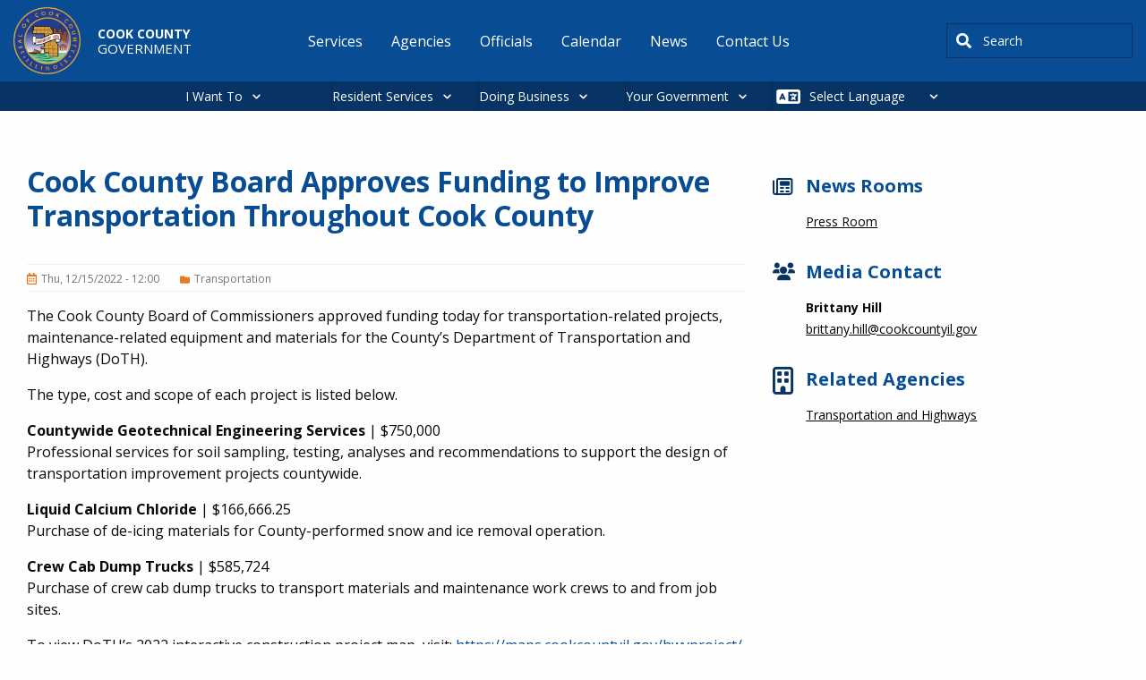

--- FILE ---
content_type: text/html; charset=UTF-8
request_url: https://www.cookcountyil.gov/news/cook-county-board-approves-funding-improve-transportation-throughout-cook-county-2
body_size: 11549
content:
<!DOCTYPE html>
<html lang="en" dir="ltr" prefix="og: https://ogp.me/ns#" class="no-js">
  <head>
    <meta charset="utf-8" />
<meta name="description" content="The Cook County Board of Commissioners approved funding today for transportation-related projects, maintenance-related equipment and materials for the County’s Department of Transportation and Highways (DoTH). The type, cost and scope of each project is listed below. Countywide Geotechnical Engineering Services | $750,000 Professional services for soil sampling, testing, analyses and recommendations to support the design of transportation improvement projects countywide. Liquid Calcium Chloride | $166,666.25 Purchase of de-icing materials for County-performed snow and ice removal operation. Crew Cab Dump Trucks | $585,724 Purchase of crew cab dump trucks to transport materials and maintenance work crews to and from job sites. To view DoTH’s 2022 interactive construction project map, visit: https://maps.cookcountyil.gov/hwyproject/" />
<meta name="abstract" content="The Cook County Board of Commissioners approved funding today for transportation-related projects, maintenance-related equipment and materials for the County’s Department of Transportation and Highways (DoTH). The type, cost and scope of each project is listed below. Countywide Geotechnical Engineering Services | $750,000 Professional services for soil sampling, testing, analyses and recommendations to support the design of transportation improvement projects countywide. Liquid Calcium Chloride | $166,666.25 Purchase of de-icing materials for County-performed snow and ice removal operation. Crew Cab Dump Trucks | $585,724 Purchase of crew cab dump trucks to transport materials and maintenance work crews to and from job sites. To view DoTH’s 2022 interactive construction project map, visit: https://maps.cookcountyil.gov/hwyproject/" />
<meta name="keywords" content="Transportation" />
<link rel="canonical" href="https://www.cookcountyil.gov/news/cook-county-board-approves-funding-improve-transportation-throughout-cook-county-2" />
<meta property="og:site_name" content="Cook County" />
<meta property="og:type" content="government" />
<meta property="og:url" content="https://www.cookcountyil.gov/news/cook-county-board-approves-funding-improve-transportation-throughout-cook-county-2" />
<meta property="og:title" content="Cook County Board Approves Funding to Improve Transportation Throughout Cook County" />
<meta property="og:image" content="https://www.cookcountyil.gov/themes/custom/cook_county/cc_og_image.png" />
<meta property="og:image:alt" content="Cook County" />
<meta name="Generator" content="Drupal 10 (https://www.drupal.org)" />
<meta name="MobileOptimized" content="width" />
<meta name="HandheldFriendly" content="true" />
<meta name="viewport" content="width=device-width, initial-scale=1.0" />
<meta http-equiv="ImageToolbar" content="false" />
<link rel="icon" href="/themes/custom/cook_county/favicon.ico" type="image/vnd.microsoft.icon" />
<script>window.a2a_config=window.a2a_config||{};a2a_config.callbacks=[];a2a_config.overlays=[];a2a_config.templates={};</script>

    <title>Cook County Board Approves Funding to Improve Transportation Throughout Cook County</title>
    <link rel="stylesheet" media="all" href="/modules/contrib/cohesion/css/reset.css?t8kp7o" />
<link rel="stylesheet" media="all" href="/sites/g/files/ywwepo161/files/cohesion/styles/base/cook-county-stylesheet.min.css?t8kp7o" />
<link rel="stylesheet" media="all" href="/themes/contrib/stable/css/system/components/align.module.css?t8kp7o" />
<link rel="stylesheet" media="all" href="/themes/contrib/stable/css/system/components/fieldgroup.module.css?t8kp7o" />
<link rel="stylesheet" media="all" href="/themes/contrib/stable/css/system/components/container-inline.module.css?t8kp7o" />
<link rel="stylesheet" media="all" href="/themes/contrib/stable/css/system/components/clearfix.module.css?t8kp7o" />
<link rel="stylesheet" media="all" href="/themes/contrib/stable/css/system/components/details.module.css?t8kp7o" />
<link rel="stylesheet" media="all" href="/themes/contrib/stable/css/system/components/hidden.module.css?t8kp7o" />
<link rel="stylesheet" media="all" href="/themes/contrib/stable/css/system/components/item-list.module.css?t8kp7o" />
<link rel="stylesheet" media="all" href="/themes/contrib/stable/css/system/components/js.module.css?t8kp7o" />
<link rel="stylesheet" media="all" href="/themes/contrib/stable/css/system/components/nowrap.module.css?t8kp7o" />
<link rel="stylesheet" media="all" href="/themes/contrib/stable/css/system/components/position-container.module.css?t8kp7o" />
<link rel="stylesheet" media="all" href="/themes/contrib/stable/css/system/components/reset-appearance.module.css?t8kp7o" />
<link rel="stylesheet" media="all" href="/themes/contrib/stable/css/system/components/resize.module.css?t8kp7o" />
<link rel="stylesheet" media="all" href="/themes/contrib/stable/css/system/components/system-status-counter.css?t8kp7o" />
<link rel="stylesheet" media="all" href="/themes/contrib/stable/css/system/components/system-status-report-counters.css?t8kp7o" />
<link rel="stylesheet" media="all" href="/themes/contrib/stable/css/system/components/system-status-report-general-info.css?t8kp7o" />
<link rel="stylesheet" media="all" href="/themes/contrib/stable/css/system/components/tablesort.module.css?t8kp7o" />
<link rel="stylesheet" media="all" href="/themes/contrib/stable/css/core/components/progress.module.css?t8kp7o" />
<link rel="stylesheet" media="all" href="/themes/contrib/stable/css/core/components/ajax-progress.module.css?t8kp7o" />
<link rel="stylesheet" media="all" href="/sites/g/files/ywwepo161/files/cohesion/styles/theme/cook-county-stylesheet.min.css?t8kp7o" />
<link rel="stylesheet" media="all" href="/themes/contrib/stable/css/filter/filter.caption.css?t8kp7o" />
<link rel="stylesheet" media="all" href="/themes/contrib/stable/css/media/filter.caption.css?t8kp7o" />
<link rel="stylesheet" media="all" href="/themes/contrib/stable/css/system/system.admin.css?t8kp7o" />
<link rel="stylesheet" media="all" href="/themes/contrib/stable/css/system/system.maintenance.css?t8kp7o" />
<link rel="stylesheet" media="all" href="/modules/contrib/addtoany/css/addtoany.css?t8kp7o" />
<link rel="stylesheet" media="all" href="https://use.fontawesome.com/releases/v6.1.2/css/all.css" />
<link rel="stylesheet" media="all" href="https://use.fontawesome.com/releases/v6.1.2/js/v4-shims.js" />
<link rel="stylesheet" media="all" href="/modules/contrib/google_cse/css/google_cse.css?t8kp7o" />
<link rel="stylesheet" media="all" href="/modules/contrib/google_cse/css/no_watermark.css?t8kp7o" />
<link rel="stylesheet" media="all" href="/modules/contrib/paragraphs/css/paragraphs.unpublished.css?t8kp7o" />
<link rel="stylesheet" media="all" href="/modules/contrib/tb_megamenu/dist/base.css?t8kp7o" />
<link rel="stylesheet" media="all" href="/modules/contrib/tb_megamenu/dist/styles.css?t8kp7o" />
<link rel="stylesheet" media="all" href="/themes/custom/cook_county/css/foundation.css?t8kp7o" />
<link rel="stylesheet" media="all" href="/themes/contrib/zurb_foundation/css/foundation.min.css?t8kp7o" />
<link rel="stylesheet" media="all" href="/themes/contrib/zurb_foundation/css/motion-ui.min.css?t8kp7o" />
<link rel="stylesheet" media="all" href="/themes/contrib/zurb_foundation/css/zurb_foundation.css?t8kp7o" />
<link rel="stylesheet" media="all" href="//cdn.jsdelivr.net/npm/slick-carousel@1.8.1/slick/slick.css" />
<link rel="stylesheet" media="all" href="/themes/custom/cook_county_base/css/base.css?t8kp7o" />
<link rel="stylesheet" media="all" href="/themes/custom/cook_county/css/cook_county.css?t8kp7o" />

    <script type="application/json" data-drupal-selector="drupal-settings-json">{"path":{"baseUrl":"\/","pathPrefix":"","currentPath":"node\/11716","currentPathIsAdmin":false,"isFront":false,"currentLanguage":"en"},"pluralDelimiter":"\u0003","suppressDeprecationErrors":true,"gtag":{"tagId":"G-LMEDTH47YF","consentMode":false,"otherIds":[],"events":[],"additionalConfigInfo":[]},"ajaxPageState":{"libraries":"[base64]","theme":"cook_county","theme_token":null},"ajaxTrustedUrl":{"\/search\/results":true},"gtm":{"tagId":null,"settings":{"data_layer":"dataLayer","include_classes":false,"allowlist_classes":"","blocklist_classes":"","include_environment":false,"environment_id":"","environment_token":""},"tagIds":["GTM-W9K2SDNZ"]},"cohesion":{"currentAdminTheme":"cook_county_admin","front_end_settings":{"global_js":{"matchHeight":1,"parallax_scrolling":1,"cohMatchHeights":1}},"google_map_api_key":"AIzaSyDyNGo-8fDLe-LZuEQVO9JcMRYvoo8Y_NM","google_map_api_key_geo":"AIzaSyCLhzWjP8HbiFi6Ptn6VOecMsJO1CQOKmw","animate_on_view_mobile":"DISABLED","add_animation_classes":"DISABLED","responsive_grid_settings":{"gridType":"desktop-first","columns":12,"breakpoints":{"xl":{"width":1400,"innerGutter":30,"outerGutter":30,"widthType":"fixed","previewColumns":12,"label":"Television","class":"coh-icon-television","iconHex":"F26C","boxedWidth":1340},"lg":{"width":1170,"innerGutter":30,"outerGutter":30,"widthType":"fixed","previewColumns":12,"label":"Desktop","class":"coh-icon-desktop","iconHex":"F108","boxedWidth":1110},"md":{"width":1024,"innerGutter":30,"outerGutter":30,"widthType":"fixed","previewColumns":12,"label":"Laptop","class":"coh-icon-laptop","iconHex":"F109","boxedWidth":964},"sm":{"width":768,"innerGutter":30,"outerGutter":30,"widthType":"fixed","previewColumns":12,"label":"Tablet","class":"coh-icon-tablet","iconHex":"F10A","boxedWidth":708},"ps":{"width":565,"innerGutter":30,"outerGutter":30,"widthType":"fixed","previewColumns":12,"label":"Mobile landscape","class":"coh-icon-mobile-landscape","iconHex":"E91E","boxedWidth":505},"xs":{"width":320,"innerGutter":20,"outerGutter":20,"widthType":"fluid","mobilePlaceholderWidth":320,"mobilePlaceholderType":"fluid","previewColumns":12,"label":"Mobile","class":"coh-icon-mobile","iconHex":"F10B","boxedWidth":280}}},"use_dx8":true,"sidebar_view_style":"titles","log_dx8_error":false,"error_url":"\/cohesionapi\/logger\/jserrors","dx8_content_paths":[["settings","content"],["settings","content","text"],["settings","markerInfo","text"],["settings","title"],["markup","prefix"],["markup","suffix"],["markup","attributes",["value"]],["hideNoData","hideData"],["hideNoData","hideData","text"]]},"googlePSE":{"language":"en","displayWatermark":0},"TBMegaMenu":{"TBElementsCounter":{"column":null},"theme":"cook_county","3c3c94e8-a97f-4d63-8227-66c4c737fa4b":{"arrows":"0"}},"csp":{"nonce":"y84a29j3PNz5ujZta4WQsQ"},"ajax":[],"user":{"uid":0,"permissionsHash":"300e4e316e3c0886af5e7c9583b71ede3a1d30cd39aa01b78adb3d37ba7bd4f5"}}</script>
<script src="/core/assets/vendor/modernizr/modernizr.min.js?v=3.11.7"></script>
<script src="/sites/g/files/ywwepo161/files/js/js_Pj7VOsqidYGZfAadBUz3O8gpOoR5Ygfla2snbI0U3JA.js?scope=header&amp;delta=1&amp;language=en&amp;theme=cook_county&amp;include=eJxdj0EOwyAMBD9EwnN6RAs4Fg3giDhV09eXqKnU9LIa7xxsI0YV1N3ihHFqUtUEkdkF2arulrN45Eu1JqUhlaXJg64ipzAPPSO1X-E8VrKproqchwVMhkU4kwu9_2CnG5RaQZu_VsGWe_zPI-54Xsti1LtCjEJ1s8c-89qad1M_IEKT1POTN9V3X1U"></script>
<script src="/modules/contrib/google_tag/js/gtag.js?t8kp7o"></script>
<script src="/modules/contrib/google_tag/js/gtm.js?t8kp7o"></script>

    <cohesion-placeholder></cohesion-placeholder>

    
  </head>
  <body class="lang-en section-news path-node node--type-news page-node-type-news">
  <a href="#main-content" class="show-on-focus skip-link">
    Skip to main content
  </a>
  <noscript><iframe src="https://www.googletagmanager.com/ns.html?id=GTM-W9K2SDNZ"
                  height="0" width="0" style="display:none;visibility:hidden"></iframe></noscript>

    <div class="dialog-off-canvas-main-canvas" data-off-canvas-main-canvas>
    
<div class="off-canvas-wrapper">
  <div class="inner-wrap off-canvas-wrapper-inner" id="inner-wrap" data-off-canvas-wrapper>
    <aside id="left-off-canvas-menu" class="off-canvas left-off-canvas-menu position-left" role="complementary" data-off-canvas>
        <div>
    <div id="block-cook-county-alerts-local-alerts" data-block-plugin-id="cook_county_local_alerts" class="settings-tray-editable block-cook-county-alerts-local-alerts block block-cook-county-alerts block-cook-county-local-alerts" data-drupal-settingstray="editable">
  
    

  
          
    
    
</div>

  </div>

    </aside>

    <aside id="right-off-canvas-menu" class="off-canvas right-off-canvas-menu position-right" role="complementary" data-off-canvas>
        <div>
    
  
              <ul class="menu right-submenu">
              <li>
        <a href="/service-groups" data-drupal-link-system-path="service-groups">Bureaus and Offices</a>
                                <ul>
              <li>
        <a href="/agency/office-president" data-drupal-link-system-path="node/2151">Office of the President</a>
              </li>
          <li>
        <a href="/board-of-commissioners" data-drupal-link-system-path="node/2208">Board of Commissioners</a>
              </li>
          <li>
        <a href="/agency/secretary-board-commissioners" data-drupal-link-system-path="node/2209">Secretary to the Board of Commissioners</a>
              </li>
          <li>
        <a href="/agency/assessor" data-drupal-link-system-path="node/2225">Assessor</a>
              </li>
          <li>
        <a href="/agency/board-review" data-drupal-link-system-path="node/2223">Board of Review</a>
              </li>
          <li>
        <a href="/agency/clerk-circuit-court" data-drupal-link-system-path="node/2221">Clerk of the Circuit Court</a>
              </li>
          <li>
        <a href="/agency/county-clerk" data-drupal-link-system-path="node/2222">County Clerk</a>
              </li>
          <li>
        <a href="/agency/chief-judge" data-drupal-link-system-path="node/2175">Chief Judge</a>
              </li>
          <li>
        <a href="/agency/recorder-deeds" data-drupal-link-system-path="node/2214">Recorder of Deeds</a>
              </li>
          <li>
        <a href="/agency/sheriff" data-drupal-link-system-path="node/2213">Sheriff</a>
              </li>
          <li>
        <a href="/agency/states-attorney" data-drupal-link-system-path="node/2212">States Attorney</a>
              </li>
          <li>
        <a href="/agency/treasurer" data-drupal-link-system-path="node/2211">Treasurer</a>
              </li>
          <li>
        <a href="/agency/office-independent-inspector-general" data-drupal-link-system-path="node/2217">Office of the Independent Inspector General</a>
              </li>
        </ul>
  
              </li>
        </ul>
  



  
              <ul class="menu right-submenu">
              <li>
        <a href="/service-groups" data-drupal-link-system-path="service-groups">Services by Category</a>
                                <ul>
              <li>
        <a href="/service-groups/building-and-construction" data-drupal-link-system-path="taxonomy/term/52">Building and Construction</a>
              </li>
          <li>
        <a href="/service-groups/county-vendor-resources" data-drupal-link-system-path="taxonomy/term/59">County Vendor Resources</a>
              </li>
          <li>
        <a href="/service-groups/economic-development" data-drupal-link-system-path="taxonomy/term/56">Economic Development</a>
              </li>
          <li>
        <a href="/service-groups/environmental" data-drupal-link-system-path="taxonomy/term/58">Environmental</a>
              </li>
          <li>
        <a href="/service-groups/permits" data-drupal-link-system-path="taxonomy/term/417">Permits</a>
              </li>
          <li>
        <a href="/service-groups/roads-and-transportation" data-drupal-link-system-path="taxonomy/term/416">Roads and Transportation</a>
              </li>
          <li>
        <a href="/service-groups/tax-center" data-drupal-link-system-path="taxonomy/term/43">Tax Center</a>
              </li>
        </ul>
  
              </li>
        </ul>
  



  
              <ul class="menu right-submenu">
              <li>
        <a href="/service-groups" data-drupal-link-system-path="service-groups">Services by Category</a>
                                <ul>
              <li>
        <a href="/service-groups/community-and-family-support" data-drupal-link-system-path="taxonomy/term/55">Community and Family Support</a>
              </li>
          <li>
        <a href="/service-groups/jobs-and-employment" data-drupal-link-system-path="taxonomy/term/418">Jobs and Employment</a>
              </li>
          <li>
        <a href="/service-groups/outdoor-recreation" data-drupal-link-system-path="taxonomy/term/57">Outdoor Recreation</a>
              </li>
          <li>
        <a href="/service-groups/pets-and-animals" data-drupal-link-system-path="taxonomy/term/42">Pets and Animals</a>
              </li>
          <li>
        <a href="/service-groups/property-and-housing" data-drupal-link-system-path="taxonomy/term/44">Property and Housing</a>
              </li>
          <li>
        <a href="/service-groups/public-safety-and-jails" data-drupal-link-system-path="taxonomy/term/40">Public Safety and Jails</a>
              </li>
          <li>
        <a href="http://cookcountyil.cookcounty.acsitefactory.com/taxonomy/term/390">Unincorporated County Services</a>
              </li>
          <li>
        <a href="/service-groups/vital-records" data-drupal-link-system-path="taxonomy/term/53">Vital Records</a>
              </li>
          <li>
        <a href="/service-groups/voting-and-elections" data-drupal-link-system-path="taxonomy/term/48">Voting and Elections</a>
              </li>
          <li>
        <a href="/service-groups/your-health" data-drupal-link-system-path="taxonomy/term/54">Your Health</a>
              </li>
        </ul>
  
              </li>
        </ul>
  



  
              <ul class="menu right-submenu">
              <li>
        <a href="/service-groups" data-drupal-link-system-path="service-groups">Top Business Services</a>
              </li>
        </ul>
  



  
              <ul class="menu right-submenu">
              <li>
        <a href="/i-want-to" data-drupal-link-system-path="node/7611">Request</a>
                                <ul>
              <li>
        <a href="/service/recreation" data-drupal-link-system-path="node/3433">a cabin or campsite</a>
              </li>
          <li>
        <a href="/service/birth-certificate" data-drupal-link-system-path="node/2536">a birth certificate</a>
              </li>
          <li>
        <a href="/service/marriage-certificates" data-drupal-link-system-path="node/2555">a marriage certificate</a>
              </li>
          <li>
        <a href="/service/dui-memorial-program" data-drupal-link-system-path="node/2233">a DUI memorial</a>
              </li>
          <li>
        <a href="/service/jury-duty" data-drupal-link-system-path="node/3429">to postpone jury duty</a>
              </li>
        </ul>
  
              </li>
        </ul>
  



  
              <ul class="menu right-submenu">
              <li>
        <a href="/service-groups" data-drupal-link-system-path="service-groups">Top Services</a>
                                <ul>
              <li>
        <a href="/Budget" data-drupal-link-system-path="node/3469">Current Budget Information</a>
              </li>
          <li>
        <a href="/service/watch-live-board-proceedings" data-drupal-link-system-path="node/3521">Watch Live Board Proceedings</a>
              </li>
          <li>
        <a href="/service/freedom-information-act-offices-under-president" data-drupal-link-system-path="node/3557">Freedom of Information Act for Offices Under the President</a>
              </li>
        </ul>
  
              </li>
        </ul>
  



  
              <ul class="menu right-submenu">
              <li>
        <a href="/i-want-to" data-drupal-link-system-path="node/7611">Report</a>
                                <ul>
              <li>
        <a href="/service/problem-reporting" data-drupal-link-system-path="node/2242">a highway problem</a>
              </li>
          <li>
        <a href="/service/filing-complaint-office-independent-inspector-general" data-drupal-link-system-path="node/2464">an issue to the Inspector General</a>
              </li>
          <li>
        <a href="/service/complaint-filing-and-investigation" data-drupal-link-system-path="node/2461">discrimination</a>
              </li>
          <li>
        <a href="/service/environmental-complaints" data-drupal-link-system-path="node/2364">an environmental complaint</a>
              </li>
          <li>
        <a href="/service/tobacco-tax" data-drupal-link-system-path="node/2389">a cigarette tax violation</a>
              </li>
        </ul>
  
              </li>
        </ul>
  



  
              <ul class="menu right-submenu">
              <li>
        <a href="/service-groups" data-drupal-link-system-path="service-groups">Top Residential Services</a>
                                <ul>
              <li>
        <a href="/service/open-lectures-residents" data-drupal-link-system-path="node/6355">Open Lectures for Residents</a>
              </li>
        </ul>
  
              </li>
        </ul>
  



  
              <ul class="menu right-submenu">
              <li>
        <a href="/i-want-to" data-drupal-link-system-path="node/7611">Pay</a>
                                <ul>
              <li>
        <a href="/service/property-tax-portal" data-drupal-link-system-path="node/2553">property taxes</a>
              </li>
          <li>
        <a href="/service-groups/tax-center" data-drupal-link-system-path="taxonomy/term/43">home rule taxes</a>
              </li>
          <li>
        <a href="/service/online-traffic-ticket-payment-system" data-drupal-link-system-path="node/3435">a traffic ticket</a>
              </li>
          <li>
        <a href="/service/county-hospital-bills" data-drupal-link-system-path="node/2528">a hospital bill</a>
              </li>
          <li>
        <a href="/service/wheel-tax-vehicle-license" data-drupal-link-system-path="node/2473">for a car sticker</a>
              </li>
        </ul>
  
              </li>
        </ul>
  



  
              <ul class="menu right-submenu">
              <li>
        <a href="/i-want-to" data-drupal-link-system-path="node/7611">Apply</a>
                                <ul>
              <li>
        <a href="/service-groups/jobs-and-employment" data-drupal-link-system-path="taxonomy/term/418">for a job</a>
              </li>
          <li>
        <a href="/service/register-vote-cook-county">for voter registration</a>
              </li>
          <li>
        <a href="/service/demolition-permitting" data-drupal-link-system-path="node/2369">for a demolition permit</a>
              </li>
          <li>
        <a href="/service/picnic-grove-permits" data-drupal-link-system-path="node/3587">for a picnic permit</a>
              </li>
          <li>
        <a href="/service/constructionmaintenance-permits" data-drupal-link-system-path="node/2240">for a construction permit</a>
              </li>
          <li>
        <a href="/service/expungement-sealing-or-identity-theft-resources" data-drupal-link-system-path="node/3431">to clear my record</a>
              </li>
        </ul>
  
              </li>
        </ul>
  



  
              <ul class="menu right-submenu">
              <li>
        <a href="/i-want-to" data-drupal-link-system-path="node/7611">Find</a>
                                <ul>
              <li>
        <a href="/parking" title="Discount parking in downtown." data-drupal-link-system-path="node/11961">parking downtown</a>
              </li>
          <li>
        <a href="/service/locate-inmate" data-drupal-link-system-path="node/2526">an inmate</a>
              </li>
          <li>
        <a href="/CookCentral" data-drupal-link-system-path="node/2373">maps and data</a>
              </li>
          <li>
        <a href="/Budget" data-drupal-link-system-path="node/3469">budget information</a>
              </li>
          <li>
        <a href="/service/property-tax-portal" data-drupal-link-system-path="node/2553">property information</a>
              </li>
          <li>
        <a href="/service/collective-bargaining-agreements" data-drupal-link-system-path="node/3695">a collective bargaining agreement</a>
              </li>
        </ul>
  
              </li>
        </ul>
  



  </div>

    </aside>

    <div class="off-canvas-content" data-off-canvas-content>
      <header class="header" role="banner" aria-label="Site header">
                  <div class="grid-container">
              <div class="grid grid-x">
    <div id="block-cook-county-branding" data-block-plugin-id="system_branding_block" class="settings-tray-editable block-cook-county-branding block block-system block-system-branding-block large-3" data-drupal-settingstray="editable">

  
    

      <a href="/" rel="home">
              <img src="/sites/g/files/ywwepo161/files/cook_county_logo_0.png" alt="Home"/>
            <div class="brand-wrap">
                  Cook County<br>
                <div class="slogan">
                      Government<br>
                  </div>
      </div>

    </a>
    
</div>
<nav role="navigation" aria-labelledby="block-cook-county-main-menu-menu" id="block-cook-county-main-menu" data-block-plugin-id="system_menu_block:main" class="settings-tray-editable block-cook-county-main-menu large-7" data-drupal-settingstray="editable">
            
  <span class="block-title visually-hidden" id="block-cook-county-main-menu-menu">Main navigation</span>
  

      <div class="container main-nav">
    <div class="main-nav-header">
      <button class="hamburger" id="hamburger">&#9776;</button>
    </div>
    <div class="main-nav-wrapper" id="menu-wrap">

                        <ul class="menu dropdown" data-dropdown-menu>
                          <li>
        <a href="/i-want-to" class="hide-for-large" data-drupal-link-system-path="node/7611">I Want To</a>
              </li>
                <li>
        <a href="/service-groups" data-drupal-link-system-path="service-groups">Services</a>
              </li>
                <li>
        <a href="/agencies" title="A list of all agencies and related information." data-drupal-link-system-path="agencies">Agencies</a>
              </li>
                <li>
        <a href="/all-people" title="A list of all officials and related information." data-drupal-link-system-path="all-people">Officials</a>
              </li>
                <li>
        <a href="/calendar" title="A list of all events and related information." data-drupal-link-system-path="calendar">Calendar</a>
              </li>
                <li>
        <a href="/news" title="A list of all news and related information." data-drupal-link-system-path="news">News</a>
              </li>
                <li>
        <a href="/content/contact-us" data-drupal-link-system-path="node/2150">Contact Us</a>
              </li>
        </ul>
  

</div>
  </div>
  </nav>
<div class="search-block-form google-cse settings-tray-editable block-cook-county-searchform block block-search block-search-form-block" data-drupal-selector="search-block-form" id="block-cook-county-searchform" data-block-plugin-id="search_form_block" role="search" data-drupal-settingstray="editable">
  
    

  
          <form action="/search/results" method="get" id="search-block-form" accept-charset="UTF-8">
  <div class="js-form-item form-item js-form-type-search form-item-keys js-form-item-keys form-no-label">
      <label for="edit-keys" class="show-for-sr">Search</label>
        <input title="Enter the terms you wish to search for." placeholder="i.e., mortgage assistance" data-drupal-selector="edit-keys" type="search" id="edit-keys" name="keys" value="" size="40" maxlength="128" class="form-search" />

        </div>
<div data-drupal-selector="edit-actions" class="form-actions js-form-wrapper form-wrapper" id="edit-actions"><input class="success button radius js-form-submit form-submit" data-drupal-selector="edit-submit" type="submit" id="edit-submit" value="Search" />
</div>

</form>

    
    
</div>

  </div>

          </div>
              </header>

                        <div>
    <div id="block-megamenu" data-block-plugin-id="tb_megamenu_menu_block:megamenu" class="settings-tray-editable block-megamenu block block-tb-megamenu block-tb-megamenu-menu-blockmegamenu" data-drupal-settingstray="editable">
  
    

  
          <nav  class="tbm tbm-megamenu tbm-no-arrows" id="3c3c94e8-a97f-4d63-8227-66c4c737fa4b" data-breakpoint="1200" aria-label="megamenu navigation">
      <button class="tbm-button" type="button" aria-label="Toggle Menu Button">
      <span class="tbm-button-container">
        <span></span>
        <span></span>
        <span></span>
        <span></span>
      </span>
    </button>
    <div class="tbm-collapse  always-show">
    <ul  class="tbm-nav level-0 items-4" >
        <li  class="tbm-item level-1 tbm-justify tbm-item--has-dropdown" aria-level="1" >
      <div class="tbm-link-container">
            <a href="/i-want-to"  class="tbm-link level-1 tbm-toggle" aria-expanded="false">
                I Want To
          </a>
                <button class="tbm-submenu-toggle"><span class="visually-hidden">Toggle submenu</span></button>
          </div>
    <div  class="tbm-submenu tbm-item-child">
      <div  class="tbm-row">
      <div  class="tbm-column span2">
  <div class="tbm-column-inner">
                 <div  class="tbm-block">
    <div class="block-inner">
      <nav role="navigation" aria-labelledby="block-system-menu-blockapply-menu" id="block-system-menu-blockapply" data-block-plugin-id="system_menu_block:apply" class="block-system-menu-blockapply">
            
  <h2 class="block-title visually-hidden" id="block-system-menu-blockapply-menu">Apply</h2>
  

        
              <ul class="menu right-submenu">
              <li>
        <a href="/i-want-to" data-drupal-link-system-path="node/7611">Apply</a>
                                <ul>
              <li>
        <a href="/service-groups/jobs-and-employment" data-drupal-link-system-path="taxonomy/term/418">for a job</a>
              </li>
          <li>
        <a href="/service/register-vote-cook-county">for voter registration</a>
              </li>
          <li>
        <a href="/service/demolition-permitting" data-drupal-link-system-path="node/2369">for a demolition permit</a>
              </li>
          <li>
        <a href="/service/picnic-grove-permits" data-drupal-link-system-path="node/3587">for a picnic permit</a>
              </li>
          <li>
        <a href="/service/constructionmaintenance-permits" data-drupal-link-system-path="node/2240">for a construction permit</a>
              </li>
          <li>
        <a href="/service/expungement-sealing-or-identity-theft-resources" data-drupal-link-system-path="node/3431">to clear my record</a>
              </li>
        </ul>
  
              </li>
        </ul>
  


  </nav>

    </div>
  </div>

      </div>
</div>

      <div  class="tbm-column span2">
  <div class="tbm-column-inner">
                 <div  class="tbm-block">
    <div class="block-inner">
      <nav role="navigation" aria-labelledby="block-system-menu-blockfind-menu" id="block-system-menu-blockfind" data-block-plugin-id="system_menu_block:find" class="block-system-menu-blockfind">
            
  <h2 class="block-title visually-hidden" id="block-system-menu-blockfind-menu">Find</h2>
  

        
              <ul class="menu right-submenu">
              <li>
        <a href="/i-want-to" data-drupal-link-system-path="node/7611">Find</a>
                                <ul>
              <li>
        <a href="/parking" title="Discount parking in downtown." data-drupal-link-system-path="node/11961">parking downtown</a>
              </li>
          <li>
        <a href="/service/locate-inmate" data-drupal-link-system-path="node/2526">an inmate</a>
              </li>
          <li>
        <a href="/CookCentral" data-drupal-link-system-path="node/2373">maps and data</a>
              </li>
          <li>
        <a href="/Budget" data-drupal-link-system-path="node/3469">budget information</a>
              </li>
          <li>
        <a href="/service/property-tax-portal" data-drupal-link-system-path="node/2553">property information</a>
              </li>
          <li>
        <a href="/service/collective-bargaining-agreements" data-drupal-link-system-path="node/3695">a collective bargaining agreement</a>
              </li>
        </ul>
  
              </li>
        </ul>
  


  </nav>

    </div>
  </div>

      </div>
</div>

      <div  class="tbm-column span2">
  <div class="tbm-column-inner">
                 <div  class="tbm-block">
    <div class="block-inner">
      <nav role="navigation" aria-labelledby="block-system-menu-blockpay-menu" id="block-system-menu-blockpay" data-block-plugin-id="system_menu_block:pay" class="block-system-menu-blockpay">
            
  <h2 class="block-title visually-hidden" id="block-system-menu-blockpay-menu">Pay</h2>
  

        
              <ul class="menu right-submenu">
              <li>
        <a href="/i-want-to" data-drupal-link-system-path="node/7611">Pay</a>
                                <ul>
              <li>
        <a href="/service/property-tax-portal" data-drupal-link-system-path="node/2553">property taxes</a>
              </li>
          <li>
        <a href="/service-groups/tax-center" data-drupal-link-system-path="taxonomy/term/43">home rule taxes</a>
              </li>
          <li>
        <a href="/service/online-traffic-ticket-payment-system" data-drupal-link-system-path="node/3435">a traffic ticket</a>
              </li>
          <li>
        <a href="/service/county-hospital-bills" data-drupal-link-system-path="node/2528">a hospital bill</a>
              </li>
          <li>
        <a href="/service/wheel-tax-vehicle-license" data-drupal-link-system-path="node/2473">for a car sticker</a>
              </li>
        </ul>
  
              </li>
        </ul>
  


  </nav>

    </div>
  </div>

      </div>
</div>

      <div  class="tbm-column span2">
  <div class="tbm-column-inner">
                 <div  class="tbm-block">
    <div class="block-inner">
      <nav role="navigation" aria-labelledby="block-system-menu-blockrequest-menu" id="block-system-menu-blockrequest" data-block-plugin-id="system_menu_block:request" class="block-system-menu-blockrequest">
            
  <h2 class="block-title visually-hidden" id="block-system-menu-blockrequest-menu">Request</h2>
  

        
              <ul class="menu right-submenu">
              <li>
        <a href="/i-want-to" data-drupal-link-system-path="node/7611">Request</a>
                                <ul>
              <li>
        <a href="/service/recreation" data-drupal-link-system-path="node/3433">a cabin or campsite</a>
              </li>
          <li>
        <a href="/service/birth-certificate" data-drupal-link-system-path="node/2536">a birth certificate</a>
              </li>
          <li>
        <a href="/service/marriage-certificates" data-drupal-link-system-path="node/2555">a marriage certificate</a>
              </li>
          <li>
        <a href="/service/dui-memorial-program" data-drupal-link-system-path="node/2233">a DUI memorial</a>
              </li>
          <li>
        <a href="/service/jury-duty" data-drupal-link-system-path="node/3429">to postpone jury duty</a>
              </li>
        </ul>
  
              </li>
        </ul>
  


  </nav>

    </div>
  </div>

      </div>
</div>

      <div  class="tbm-column span2">
  <div class="tbm-column-inner">
                 <div  class="tbm-block">
    <div class="block-inner">
      <nav role="navigation" aria-labelledby="block-system-menu-blockreport-menu" id="block-system-menu-blockreport" data-block-plugin-id="system_menu_block:report" class="block-system-menu-blockreport">
            
  <h2 class="block-title visually-hidden" id="block-system-menu-blockreport-menu">Report</h2>
  

        
              <ul class="menu right-submenu">
              <li>
        <a href="/i-want-to" data-drupal-link-system-path="node/7611">Report</a>
                                <ul>
              <li>
        <a href="/service/problem-reporting" data-drupal-link-system-path="node/2242">a highway problem</a>
              </li>
          <li>
        <a href="/service/filing-complaint-office-independent-inspector-general" data-drupal-link-system-path="node/2464">an issue to the Inspector General</a>
              </li>
          <li>
        <a href="/service/complaint-filing-and-investigation" data-drupal-link-system-path="node/2461">discrimination</a>
              </li>
          <li>
        <a href="/service/environmental-complaints" data-drupal-link-system-path="node/2364">an environmental complaint</a>
              </li>
          <li>
        <a href="/service/tobacco-tax" data-drupal-link-system-path="node/2389">a cigarette tax violation</a>
              </li>
        </ul>
  
              </li>
        </ul>
  


  </nav>

    </div>
  </div>

      </div>
</div>

  </div>

  </div>

</li>

                <li  class="tbm-item level-1 tbm-left tbm-item--has-dropdown" aria-level="1" >
      <div class="tbm-link-container">
            <span class="tbm-link level-1 no-link tbm-toggle" tabindex="0" aria-expanded="false" role="button">
                Resident Services
          </span>
                <button class="tbm-submenu-toggle"><span class="visually-hidden">Toggle submenu</span></button>
          </div>
    <div  class="tbm-submenu tbm-item-child">
      <div  class="tbm-row">
      <div  class="tbm-column span3">
  <div class="tbm-column-inner">
                 <div  class="tbm-block">
    <div class="block-inner">
      <nav role="navigation" aria-labelledby="block-system-menu-blocktop-residential-services-menu" id="block-system-menu-blocktop-residential-services" data-block-plugin-id="system_menu_block:top-residential-services" class="block-system-menu-blocktop-residential-services">
            
  <h2 class="block-title visually-hidden" id="block-system-menu-blocktop-residential-services-menu">Top Residential Services</h2>
  

        
              <ul class="menu right-submenu">
              <li>
        <a href="/service-groups" data-drupal-link-system-path="service-groups">Top Residential Services</a>
                                <ul>
              <li>
        <a href="/service/open-lectures-residents" data-drupal-link-system-path="node/6355">Open Lectures for Residents</a>
              </li>
        </ul>
  
              </li>
        </ul>
  


  </nav>

    </div>
  </div>

      </div>
</div>

      <div  class="tbm-column span9">
  <div class="tbm-column-inner">
                 <div  class="tbm-block">
    <div class="block-inner">
      <nav role="navigation" aria-labelledby="block-system-menu-blockresidential-services-by-category-menu" id="block-system-menu-blockresidential-services-by-category" data-block-plugin-id="system_menu_block:residential-services-by-category" class="block-system-menu-blockresidential-services-by-category">
            
  <h2 class="block-title visually-hidden" id="block-system-menu-blockresidential-services-by-category-menu">Residential Services by Category</h2>
  

        
              <ul class="menu right-submenu">
              <li>
        <a href="/service-groups" data-drupal-link-system-path="service-groups">Services by Category</a>
                                <ul>
              <li>
        <a href="/service-groups/community-and-family-support" data-drupal-link-system-path="taxonomy/term/55">Community and Family Support</a>
              </li>
          <li>
        <a href="/service-groups/jobs-and-employment" data-drupal-link-system-path="taxonomy/term/418">Jobs and Employment</a>
              </li>
          <li>
        <a href="/service-groups/outdoor-recreation" data-drupal-link-system-path="taxonomy/term/57">Outdoor Recreation</a>
              </li>
          <li>
        <a href="/service-groups/pets-and-animals" data-drupal-link-system-path="taxonomy/term/42">Pets and Animals</a>
              </li>
          <li>
        <a href="/service-groups/property-and-housing" data-drupal-link-system-path="taxonomy/term/44">Property and Housing</a>
              </li>
          <li>
        <a href="/service-groups/public-safety-and-jails" data-drupal-link-system-path="taxonomy/term/40">Public Safety and Jails</a>
              </li>
          <li>
        <a href="http://cookcountyil.cookcounty.acsitefactory.com/taxonomy/term/390">Unincorporated County Services</a>
              </li>
          <li>
        <a href="/service-groups/vital-records" data-drupal-link-system-path="taxonomy/term/53">Vital Records</a>
              </li>
          <li>
        <a href="/service-groups/voting-and-elections" data-drupal-link-system-path="taxonomy/term/48">Voting and Elections</a>
              </li>
          <li>
        <a href="/service-groups/your-health" data-drupal-link-system-path="taxonomy/term/54">Your Health</a>
              </li>
        </ul>
  
              </li>
        </ul>
  


  </nav>

    </div>
  </div>

      </div>
</div>

  </div>

  </div>

</li>

                <li  class="tbm-item level-1 tbm-justify tbm-item--has-dropdown" aria-level="1" >
      <div class="tbm-link-container">
            <span class="tbm-link level-1 no-link tbm-toggle" tabindex="0" aria-expanded="false" role="button">
                Doing Business
          </span>
                <button class="tbm-submenu-toggle"><span class="visually-hidden">Toggle submenu</span></button>
          </div>
    <div  class="tbm-submenu tbm-item-child">
      <div  class="tbm-row">
      <div  class="tbm-column span3">
  <div class="tbm-column-inner">
                 <div  class="tbm-block">
    <div class="block-inner">
      <nav role="navigation" aria-labelledby="block-system-menu-blocktop-business-services-menu" id="block-system-menu-blocktop-business-services" data-block-plugin-id="system_menu_block:top-business-services" class="block-system-menu-blocktop-business-services">
            
  <h2 class="block-title visually-hidden" id="block-system-menu-blocktop-business-services-menu">Top Business Services</h2>
  

        
              <ul class="menu right-submenu">
              <li>
        <a href="/service-groups" data-drupal-link-system-path="service-groups">Top Business Services</a>
              </li>
        </ul>
  


  </nav>

    </div>
  </div>

      </div>
</div>

      <div  class="tbm-column span9">
  <div class="tbm-column-inner">
                 <div  class="tbm-block">
    <div class="block-inner">
      <nav role="navigation" aria-labelledby="block-system-menu-blockbusiness-services-by-category-menu" id="block-system-menu-blockbusiness-services-by-category" data-block-plugin-id="system_menu_block:business-services-by-category" class="block-system-menu-blockbusiness-services-by-category">
            
  <h2 class="block-title visually-hidden" id="block-system-menu-blockbusiness-services-by-category-menu">Business Services by Category</h2>
  

        
              <ul class="menu right-submenu">
              <li>
        <a href="/service-groups" data-drupal-link-system-path="service-groups">Services by Category</a>
                                <ul>
              <li>
        <a href="/service-groups/building-and-construction" data-drupal-link-system-path="taxonomy/term/52">Building and Construction</a>
              </li>
          <li>
        <a href="/service-groups/county-vendor-resources" data-drupal-link-system-path="taxonomy/term/59">County Vendor Resources</a>
              </li>
          <li>
        <a href="/service-groups/economic-development" data-drupal-link-system-path="taxonomy/term/56">Economic Development</a>
              </li>
          <li>
        <a href="/service-groups/environmental" data-drupal-link-system-path="taxonomy/term/58">Environmental</a>
              </li>
          <li>
        <a href="/service-groups/permits" data-drupal-link-system-path="taxonomy/term/417">Permits</a>
              </li>
          <li>
        <a href="/service-groups/roads-and-transportation" data-drupal-link-system-path="taxonomy/term/416">Roads and Transportation</a>
              </li>
          <li>
        <a href="/service-groups/tax-center" data-drupal-link-system-path="taxonomy/term/43">Tax Center</a>
              </li>
        </ul>
  
              </li>
        </ul>
  


  </nav>

    </div>
  </div>

      </div>
</div>

  </div>

  </div>

</li>

                <li  class="tbm-item level-1 tbm-justify tbm-item--has-dropdown" aria-level="1" >
      <div class="tbm-link-container">
            <span class="tbm-link level-1 no-link tbm-toggle" tabindex="0" aria-expanded="false" role="button">
                Your Government
          </span>
                <button class="tbm-submenu-toggle"><span class="visually-hidden">Toggle submenu</span></button>
          </div>
    <div  class="tbm-submenu tbm-item-child">
      <div  class="tbm-row">
      <div  class="tbm-column span3">
  <div class="tbm-column-inner">
                 <div  class="tbm-block">
    <div class="block-inner">
      <nav role="navigation" aria-labelledby="block-system-menu-blocktop-government-services-menu" id="block-system-menu-blocktop-government-services" data-block-plugin-id="system_menu_block:top-government-services" class="block-system-menu-blocktop-government-services">
            
  <h2 class="block-title visually-hidden" id="block-system-menu-blocktop-government-services-menu">Top Government Services</h2>
  

        
              <ul class="menu right-submenu">
              <li>
        <a href="/service-groups" data-drupal-link-system-path="service-groups">Top Services</a>
                                <ul>
              <li>
        <a href="/Budget" data-drupal-link-system-path="node/3469">Current Budget Information</a>
              </li>
          <li>
        <a href="/service/watch-live-board-proceedings" data-drupal-link-system-path="node/3521">Watch Live Board Proceedings</a>
              </li>
          <li>
        <a href="/service/freedom-information-act-offices-under-president" data-drupal-link-system-path="node/3557">Freedom of Information Act for Offices Under the President</a>
              </li>
        </ul>
  
              </li>
        </ul>
  


  </nav>

    </div>
  </div>

      </div>
</div>

      <div  class="tbm-column span9">
  <div class="tbm-column-inner">
                 <div  class="tbm-block">
    <div class="block-inner">
      <nav role="navigation" aria-labelledby="block-system-menu-blockbureaus-and-offices-menu" id="block-system-menu-blockbureaus-and-offices" data-block-plugin-id="system_menu_block:bureaus-and-offices" class="block-system-menu-blockbureaus-and-offices">
            
  <h2 class="block-title visually-hidden" id="block-system-menu-blockbureaus-and-offices-menu">Bureaus and Offices</h2>
  

        
              <ul class="menu right-submenu">
              <li>
        <a href="/service-groups" data-drupal-link-system-path="service-groups">Bureaus and Offices</a>
                                <ul>
              <li>
        <a href="/agency/office-president" data-drupal-link-system-path="node/2151">Office of the President</a>
              </li>
          <li>
        <a href="/board-of-commissioners" data-drupal-link-system-path="node/2208">Board of Commissioners</a>
              </li>
          <li>
        <a href="/agency/secretary-board-commissioners" data-drupal-link-system-path="node/2209">Secretary to the Board of Commissioners</a>
              </li>
          <li>
        <a href="/agency/assessor" data-drupal-link-system-path="node/2225">Assessor</a>
              </li>
          <li>
        <a href="/agency/board-review" data-drupal-link-system-path="node/2223">Board of Review</a>
              </li>
          <li>
        <a href="/agency/clerk-circuit-court" data-drupal-link-system-path="node/2221">Clerk of the Circuit Court</a>
              </li>
          <li>
        <a href="/agency/county-clerk" data-drupal-link-system-path="node/2222">County Clerk</a>
              </li>
          <li>
        <a href="/agency/chief-judge" data-drupal-link-system-path="node/2175">Chief Judge</a>
              </li>
          <li>
        <a href="/agency/recorder-deeds" data-drupal-link-system-path="node/2214">Recorder of Deeds</a>
              </li>
          <li>
        <a href="/agency/sheriff" data-drupal-link-system-path="node/2213">Sheriff</a>
              </li>
          <li>
        <a href="/agency/states-attorney" data-drupal-link-system-path="node/2212">States Attorney</a>
              </li>
          <li>
        <a href="/agency/treasurer" data-drupal-link-system-path="node/2211">Treasurer</a>
              </li>
          <li>
        <a href="/agency/office-independent-inspector-general" data-drupal-link-system-path="node/2217">Office of the Independent Inspector General</a>
              </li>
        </ul>
  
              </li>
        </ul>
  


  </nav>

    </div>
  </div>

      </div>
</div>

  </div>

  </div>

</li>

    <li>
    <div id="block-cook-county-gtranslate" data-block-plugin-id="gtranslate_block" class="settings-tray-editable block-cook-county-gtranslate block block-gtranslate block-gtranslate-block" data-drupal-settingstray="editable">
  
    

  
          
<div class="gtranslate_wrapper"></div><script>window.gtranslateSettings = {"switcher_horizontal_position":"left","switcher_vertical_position":"bottom","horizontal_position":"inline","vertical_position":"inline","float_switcher_open_direction":"top","switcher_open_direction":"bottom","default_language":"en","native_language_names":0,"detect_browser_language":0,"add_new_line":1,"select_language_label":"Select Language","flag_size":32,"flag_style":"2d","globe_size":60,"alt_flags":[],"wrapper_selector":".gtranslate_wrapper","url_structure":"none","custom_domains":null,"languages":["en","ar","bg","zh-CN","zh-TW","hr","cs","da","nl","fi","fr","de","el","hi","it","ja","ko","no","pl","pt","ro","ru","es","sv","ca","tl","iw","id","lv","lt","sr","sk","sl","uk","vi","sq","et","gl","hu","mt","th","tr","fa","af","ms","sw","ga","cy","be","is","mk","yi","hy","az","eu","ka","ht","ur","bn","bs","ceb","eo","gu","ha","hmn","ig","jw","kn","km","lo","la","mi","mr","mn","ne","pa","so","ta","te","yo","zu","my","ny","kk","mg","ml","si","st","su","tg","uz","am","co","haw","ku","ky","lb","ps","sm","gd","sn","sd","fy","xh"],"custom_css":""}</script><script>(function(){var js = document.createElement('script');js.setAttribute('src', '/modules/contrib/gtranslate/js/dropdown.js');js.setAttribute('data-gt-orig-url', '/news/cook-county-board-approves-funding-improve-transportation-throughout-cook-county-2');js.setAttribute('data-gt-orig-domain', 'www.cookcountyil.gov');document.body.appendChild(js);})();</script>
    
    
</div>

  </li>
</ul>

      </div>
  </nav>

<script>
if (window.matchMedia("(max-width: 1200px)").matches) {
  document.getElementById("3c3c94e8-a97f-4d63-8227-66c4c737fa4b").classList.add('tbm--mobile');
}


</script>

    
    
</div>

  </div>

              
            <div class="row">
                              </div>
      
      
      
      <div class="grid-container">
        <div class="grid-x grid-margin-x">
          <main id="main" class="cell cell" role="main">
                          <div class="region-highlighted panel"><div data-drupal-messages-fallback class="hidden"></div></div>                        <a id="main-content"></a>
                        <section>
                              <div class="pre-content">
                    <div>
    <div id="block-cook-county-alerts-global-alerts" data-block-plugin-id="cook_county_global_alerts" class="settings-tray-editable block-cook-county-alerts-global-alerts block block-cook-county-alerts block-cook-county-global-alerts" data-drupal-settingstray="editable">
  
    

  
          
    
    
</div>

  </div>

                </div>
                                                <div class="grid-x grid-margin-x">
                    <div id="content" class="main-col cell large-12">
                        <div>
    <div id="block-cook-county-content" data-block-plugin-id="system_main_block" class="block-cook-county-content block block-system block-system-main-block">
  
    

  
          

<article id="node-11716"  class="node--news--full grid-container">
  <div class="grid-x grid-margin-x">
    <div class="cell medium-7 large-8">
      
        <h1 class="node-title"><span>Cook County Board Approves Funding to Improve Transportation Throughout Cook County</span>
</h1>
      

      <div class="view-mode-full">
        <div class="news-info">
                                <svg aria-hidden="true" focusable="false" data-prefix="far" data-icon="calendar-alt" class="svg-inline--fa fa-calendar-alt fa-w-14" role="img" xmlns="http://www.w3.org/2000/svg" viewBox="0 0 448 512"><path fill="#EB7925" d="M148 288h-40c-6.6 0-12-5.4-12-12v-40c0-6.6 5.4-12 12-12h40c6.6 0 12 5.4 12 12v40c0 6.6-5.4 12-12 12zm108-12v-40c0-6.6-5.4-12-12-12h-40c-6.6 0-12 5.4-12 12v40c0 6.6 5.4 12 12 12h40c6.6 0 12-5.4 12-12zm96 0v-40c0-6.6-5.4-12-12-12h-40c-6.6 0-12 5.4-12 12v40c0 6.6 5.4 12 12 12h40c6.6 0 12-5.4 12-12zm-96 96v-40c0-6.6-5.4-12-12-12h-40c-6.6 0-12 5.4-12 12v40c0 6.6 5.4 12 12 12h40c6.6 0 12-5.4 12-12zm-96 0v-40c0-6.6-5.4-12-12-12h-40c-6.6 0-12 5.4-12 12v40c0 6.6 5.4 12 12 12h40c6.6 0 12-5.4 12-12zm192 0v-40c0-6.6-5.4-12-12-12h-40c-6.6 0-12 5.4-12 12v40c0 6.6 5.4 12 12 12h40c6.6 0 12-5.4 12-12zm96-260v352c0 26.5-21.5 48-48 48H48c-26.5 0-48-21.5-48-48V112c0-26.5 21.5-48 48-48h48V12c0-6.6 5.4-12 12-12h40c6.6 0 12 5.4 12 12v52h128V12c0-6.6 5.4-12 12-12h40c6.6 0 12 5.4 12 12v52h48c26.5 0 48 21.5 48 48zm-48 346V160H48v298c0 3.3 2.7 6 6 6h340c3.3 0 6-2.7 6-6z"></path></svg>            
            <div class="field field--node-field-news-date field--name-field-news-date field--type-datetime field--label-hidden field__item"><time datetime="2022-12-15T12:00:00Z">Thu, 12/15/2022 - 12:00</time>
</div>
      

                                <svg aria-hidden="true" focusable="false" data-prefix="fas" data-icon="folder" class="svg-inline--fa fa-folder fa-w-16" role="img" xmlns="http://www.w3.org/2000/svg" viewBox="0 0 512 512"><path fill="#EB7925" d="M464 128H272l-64-64H48C21.49 64 0 85.49 0 112v288c0 26.51 21.49 48 48 48h416c26.51 0 48-21.49 48-48V176c0-26.51-21.49-48-48-48z"></path></svg>            
      <div class="field field--node-field-news-category field--name-field-news-category field--type-entity-reference field--label-hidden field__items">
              <div class="field__item"><a href="/news-categories/transportation" hreflang="en">Transportation</a></div>
          </div>
  

                  </div>

        
        
            <div class="body field field--node-body field--name-body field--type-text-with-summary field--label-hidden field__item"><p>The Cook County Board of Commissioners approved funding today for transportation-related projects, maintenance-related equipment and materials for the County’s Department of Transportation and Highways (DoTH).</p>

<p>The type, cost and scope of each project is listed below.</p>

<p><strong>Countywide Geotechnical Engineering Services&nbsp;</strong>| $750,000<br>
Professional services for soil sampling, testing, analyses and recommendations to support the design of transportation improvement projects countywide.</p>

<p><strong>Liquid Calcium Chloride&nbsp;</strong>| $166,666.25<br>
Purchase of de-icing materials for County-performed snow and ice removal operation.</p>

<p><strong>Crew Cab Dump Trucks&nbsp;</strong>| $585,724<br>
Purchase of crew cab dump trucks to transport materials and maintenance work crews to and from job sites.</p>

<p>To view DoTH’s 2022 interactive construction project map, visit:&nbsp;<a href="https://maps.cookcountyil.gov/hwyproject/?utm_medium=email&amp;utm_source=govdelivery">https://maps.cookcountyil.gov/hwyproject/</a></p></div>
      

        
        <div class="field--node-field-add-to-any">
          <h3>Share</h3>
          <span class="a2a_kit a2a_kit_size_32 addtoany_list" data-a2a-url="https://www.cookcountyil.gov/news/cook-county-board-approves-funding-improve-transportation-throughout-cook-county-2" data-a2a-title="Cook County Board Approves Funding to Improve Transportation Throughout Cook County"><a class="a2a_button_facebook"></a><a class="a2a_button_x"></a><a class="a2a_button_linkedin"></a><a class="a2a_button_email"></a></span>

        </div>
      </div>
    </div>

    <div class="cell medium-5 large-4">
              <div class="side-wrap">
          <i aria-hidden="true" class="side-icon far fa-newspaper"></i>
          <div class="side-block">
            <h3>News Rooms</h3>
            <a href="/pressroom">Press Room</a>
          </div>
        </div>
      
              <div class="side-wrap">
          <i aria-hidden="true" class="side-icon fas fa-users"></i>
          <div class="side-block">
            <h3>Media Contact</h3>
            
      <div class="field field--node-field-news-media-contact field--name-field-news-media-contact field--type-entity-reference-revisions field--label-hidden field__items">
              <div class="field__item">  <div class="paragraph paragraph--type--media-contact paragraph--view-mode--default">
          
            <div class="field field--paragraph-field-full-name field--name-field-full-name field--type-string field--label-hidden field__item">Brittany Hill</div>
      

            <div class="field field--paragraph-field-location-email field--name-field-location-email field--type-email field--label-hidden field__item"><a href="mailto:brittany.hill@cookcountyil.gov">brittany.hill@cookcountyil.gov</a></div>
      

      </div>
</div>
          </div>
  

          </div>
        </div>
      
              <div class="side-wrap">
          <i aria-hidden="true" class="side-icon far fa-building"></i>
          <div class="side-block">
            <h3>Related Agencies</h3>
                          <div><a href="/agency/transportation-and-highways">Transportation and Highways</a></div>
                      </div>
        </div>
      
          </div>
  </div>
</article>

    
    
</div>

  </div>

                    </div>
                  </div>
                            </section>
          </main>
        </div>
      </div>
      <footer class="footer" id="footer">
          <div class="grid-container">
            <div class="grid-x grid-margin-x medium-margin-collapse medium-padding-collapse collapse">
                              <div id="footer-first" class="cell medium-6">
                  <div class="grid-container">
                    <div class="grid-x grid-margin-x">
                                              <div id="footer-search" class="cell small-12 medium-12 large-12 block-search-footer">
                          <div>
    <div class="search-block-form google-cse settings-tray-editable block-cook-county-searchform-footer block block-search block-search-form-block" data-drupal-selector="search-block-form-2" id="block-cook-county-searchform-footer" data-block-plugin-id="search_form_block" role="search" data-drupal-settingstray="editable">
  
    

  
          <form action="/search/results" method="get" id="search-block-form--2" accept-charset="UTF-8">
  <div class="js-form-item form-item js-form-type-search form-item-keys js-form-item-keys form-no-label">
      <label for="edit-keys--2" class="show-for-sr">Search</label>
        <input title="Enter the terms you wish to search for." placeholder="i.e., mortgage assistance" data-drupal-selector="edit-keys" type="search" id="edit-keys--2" name="keys" value="" size="40" maxlength="128" class="form-search" />

        </div>
<div data-drupal-selector="edit-actions" class="form-actions js-form-wrapper form-wrapper" id="edit-actions--2"><input class="success button radius js-form-submit form-submit" data-drupal-selector="edit-submit" type="submit" id="edit-submit--2" value="Search" />
</div>

</form>

    
    
</div>

  </div>

                        </div>
                                          </div>
                  </div>
                  <div class="grid-container">
                    <div class="grid-x grid-margin-x">
                                              <div id="footer-social" class="cell small-12 medium-12 large-512">
                           <div>
    <div id="block-socialfooter" data-block-plugin-id="block_content:58ff5e3f-bc59-4887-a9a9-f396e7c031a0" class="settings-tray-editable block-socialfooter block block-block-content block-block-content58ff5e3f-bc59-4887-a9a9-f396e7c031a0" data-drupal-settingstray="editable">
  
    

  
          
            <div class="body field field--block-content-body field--name-body field--type-text-with-summary field--label-hidden field__item"><p>
<a href="http://facebook.com/cookcountygov" target="_blank"><img alt="Facebook" src="/themes/custom/cook_county/images/Facebook.png" /></a>
<a href="http://twitter.com/cookcountygov" target="_blank"><img alt="Twitter" src="/themes/custom/cook_county/images/Twitter.png" /></a>
<a href="https://youtube.com/user/CookCountyGovernment" target="_blank"><img alt="YouTube" src="/themes/custom/cook_county/images/Youtube.png" /></a>
<a href="https://www.instagram.com/cookcountygov/" target="_blank"><img alt="Instagram" src="/themes/custom/cook_county/images/Instagram.png" /></a>
</p></div>
      

    
    
</div>

  </div>

                        </div>
                                                                    <div id="footer-menu" class="cell small-12 medium-12 large-712">
                          <div>
    <div id="block-linksfooter" data-block-plugin-id="block_content:075c1552-067d-445b-8476-df00ab0b442b" class="settings-tray-editable block-linksfooter block block-block-content block-block-content075c1552-067d-445b-8476-df00ab0b442b" data-drupal-settingstray="editable">
  
    

  
          
            <div class="body field field--block-content-body field--name-body field--type-text-with-summary field--label-hidden field__item"><p><a href="/privacy-policy/">Privacy Policy</a><a href="/terms-use">Terms of Use</a></p></div>
      

    
    
</div>

  </div>

                        </div>
                                                                    <div id="footer-copyright-desktop" class="cell large-12 show-for-medium">
                           <div>
    <div id="block-copyrightfooter" data-block-plugin-id="block_content:b1f55b3b-66f1-41f3-add8-f52064b26309" class="settings-tray-editable block-copyrightfooter block block-block-content block-block-contentb1f55b3b-66f1-41f3-add8-f52064b26309" data-drupal-settingstray="editable">
  
    

  
          
            <div class="body field field--block-content-body field--name-body field--type-text-with-summary field--label-hidden field__item"><p>Cook County Government. All Rights Reserved.</p></div>
      

    
    
</div>

  </div>

                        </div>
                                          </div>
                  </div>

                </div>
                <div id="footer-middle" class="cell medium-3">
                                  </div>
              
                <div id="footer-last" class="cell medium-3">
                  <div class="grid-container">
                    <div class="grid-x grid-margin-x">
                        <div id="footer-leadership" class="cell large-12">
                                                       <div>
    <div id="block-leadershipfooter" data-block-plugin-id="block_content:a2aba052-6d67-4f86-bee4-39bef8b7f1cb" class="settings-tray-editable block-leadershipfooter block block-block-content block-block-contenta2aba052-6d67-4f86-bee4-39bef8b7f1cb" data-drupal-settingstray="editable">
  
    

  
          
            <div class="body field field--block-content-body field--name-body field--type-text-with-summary field--label-hidden field__item"><a href="/all-people/toni-preckwinkle"><article class="align-center" data-height data-width>
  
      
            <div class="field field--media-image field--name-image field--type-image field--label-hidden field__item">  <img loading="lazy" src="/sites/g/files/ywwepo161/files/images/2021-09-20/Toni%20Preckwinkle.png" width="446" height="166" alt="Toni Preckwinkle County Board President">

</div>
      

  </article>
</a>

<p>&nbsp;</p></div>
      

    
    
</div>

  </div>

                                                  </div>
                                              <div id="footer-copyright-mobile" class="cell large-12 hide-for-medium">
                           <div>
    <div id="block-copyrightfooter" data-block-plugin-id="block_content:b1f55b3b-66f1-41f3-add8-f52064b26309" class="settings-tray-editable block-copyrightfooter block block-block-content block-block-contentb1f55b3b-66f1-41f3-add8-f52064b26309" data-drupal-settingstray="editable">
  
    

  
          
            <div class="body field field--block-content-body field--name-body field--type-text-with-summary field--label-hidden field__item"><p>Cook County Government. All Rights Reserved.</p></div>
      

    
    
</div>

  </div>

                        </div>
                                          </div>
                  </div>
                </div>
                           </div>
          </div>
        </footer>
          </div>
  </div>
</div>

  </div>

  
  <script src="/sites/g/files/ywwepo161/files/js/js_-PYl8Yk2MCBAYg2_00MNoNciozxWGWJM21R4qRxb66I.js?scope=footer&amp;delta=0&amp;language=en&amp;theme=cook_county&amp;include=eJxdj0EOwyAMBD9EwnN6RAs4Fg3giDhV09eXqKnU9LIa7xxsI0YV1N3ihHFqUtUEkdkF2arulrN45Eu1JqUhlaXJg64ipzAPPSO1X-E8VrKproqchwVMhkU4kwu9_2CnG5RaQZu_VsGWe_zPI-54Xsti1LtCjEJ1s8c-89qad1M_IEKT1POTN9V3X1U"></script>
<script src="https://static.addtoany.com/menu/page.js" defer></script>
<script src="/sites/g/files/ywwepo161/files/js/js_7BaBfnI-NePO9mnHiGhDiR5OKq3lVX6LFzEVpmb7QzE.js?scope=footer&amp;delta=2&amp;language=en&amp;theme=cook_county&amp;include=eJxdj0EOwyAMBD9EwnN6RAs4Fg3giDhV09eXqKnU9LIa7xxsI0YV1N3ihHFqUtUEkdkF2arulrN45Eu1JqUhlaXJg64ipzAPPSO1X-E8VrKproqchwVMhkU4kwu9_2CnG5RaQZu_VsGWe_zPI-54Xsti1LtCjEJ1s8c-89qad1M_IEKT1POTN9V3X1U"></script>
<script src="//cdn.jsdelivr.net/npm/slick-carousel@1.8.1/slick/slick.min.js"></script>
<script src="/sites/g/files/ywwepo161/files/js/js_piB5VinHL27E5pOYBJFplnW97xp3tVvoEAQdFRDaoco.js?scope=footer&amp;delta=4&amp;language=en&amp;theme=cook_county&amp;include=eJxdj0EOwyAMBD9EwnN6RAs4Fg3giDhV09eXqKnU9LIa7xxsI0YV1N3ihHFqUtUEkdkF2arulrN45Eu1JqUhlaXJg64ipzAPPSO1X-E8VrKproqchwVMhkU4kwu9_2CnG5RaQZu_VsGWe_zPI-54Xsti1LtCjEJ1s8c-89qad1M_IEKT1POTN9V3X1U"></script>
<script src="/sites/g/files/ywwepo161/files/js/js_9MplDLY2u3JBxkhvD_yeHAOazUsyT1vgU9HuIQcRo6E.js?scope=footer&amp;delta=5&amp;language=en&amp;theme=cook_county&amp;include=eJxdj0EOwyAMBD9EwnN6RAs4Fg3giDhV09eXqKnU9LIa7xxsI0YV1N3ihHFqUtUEkdkF2arulrN45Eu1JqUhlaXJg64ipzAPPSO1X-E8VrKproqchwVMhkU4kwu9_2CnG5RaQZu_VsGWe_zPI-54Xsti1LtCjEJ1s8c-89qad1M_IEKT1POTN9V3X1U"></script>

  
  </body>
</html>


--- FILE ---
content_type: text/css
request_url: https://www.cookcountyil.gov/sites/g/files/ywwepo161/files/cohesion/styles/theme/cook-county-stylesheet.min.css?t8kp7o
body_size: 138
content:
.coh-style-centered {
  text-align: center;
}

.coh-style-next {
  line-height: 1.0;
  font-weight: normal;
  text-transform: none;
  speak: none;
  font-variant: normal;
  -webkit-font-smoothing: antialiased;
  -moz-osx-font-smoothing: grayscale;
  content: "\e832";
  font-family: fontello;
}
.coh-style-prev {
  line-height: 1.0;
  font-weight: normal;
  text-transform: none;
  speak: none;
  font-variant: normal;
  -webkit-font-smoothing: antialiased;
  -moz-osx-font-smoothing: grayscale;
  content: "\e833";
  font-family: fontello;
}
.coh-style-spacing-top {
  margin-top: 1.875rem;
}

.coh-ce-64f997c2 {
  margin-bottom: 1.25rem;
}
.coh-ce-43a61e87 {
  margin-bottom: 1.25rem;
}
.coh-ce-6068d7c7 {
  margin-bottom: 1.25rem;
}
.coh-ce-97a883aa {
  margin-top: 1.25rem;
}
.coh-ce-3953831f {
  margin-bottom: 1.25rem;
}
.coh-ce-6068d7c7 {
  margin-bottom: 1.25rem;
}
.coh-ce-c4d07bbe {
  margin-bottom: 0;
  font-size: 1.25rem;
  font-weight: bold;
}
.coh-ce-64f997c2 {
  margin-bottom: 1.25rem;
}
.coh-ce-43a61e87 {
  margin-bottom: 1.25rem;
}
.coh-ce-6068d7c7 {
  margin-bottom: 1.25rem;
}
.coh-ce-97a883aa {
  margin-top: 1.25rem;
}

